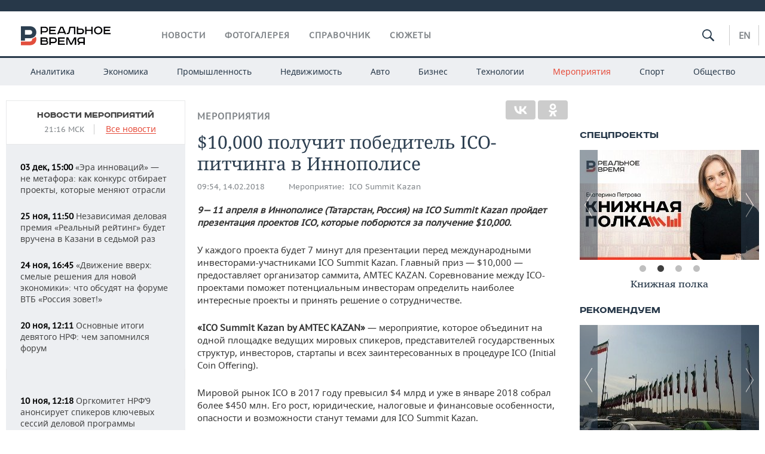

--- FILE ---
content_type: application/javascript
request_url: https://smi2.ru/counter/settings?payload=CMDnAhixy5iOvjM6JDI2NWE3M2E2LWI2ZjYtNDdhNy1hMDM5LTU2MzgyZTUxMzUxNQ&cb=_callbacks____0mkochjvw
body_size: 1511
content:
_callbacks____0mkochjvw("[base64]");